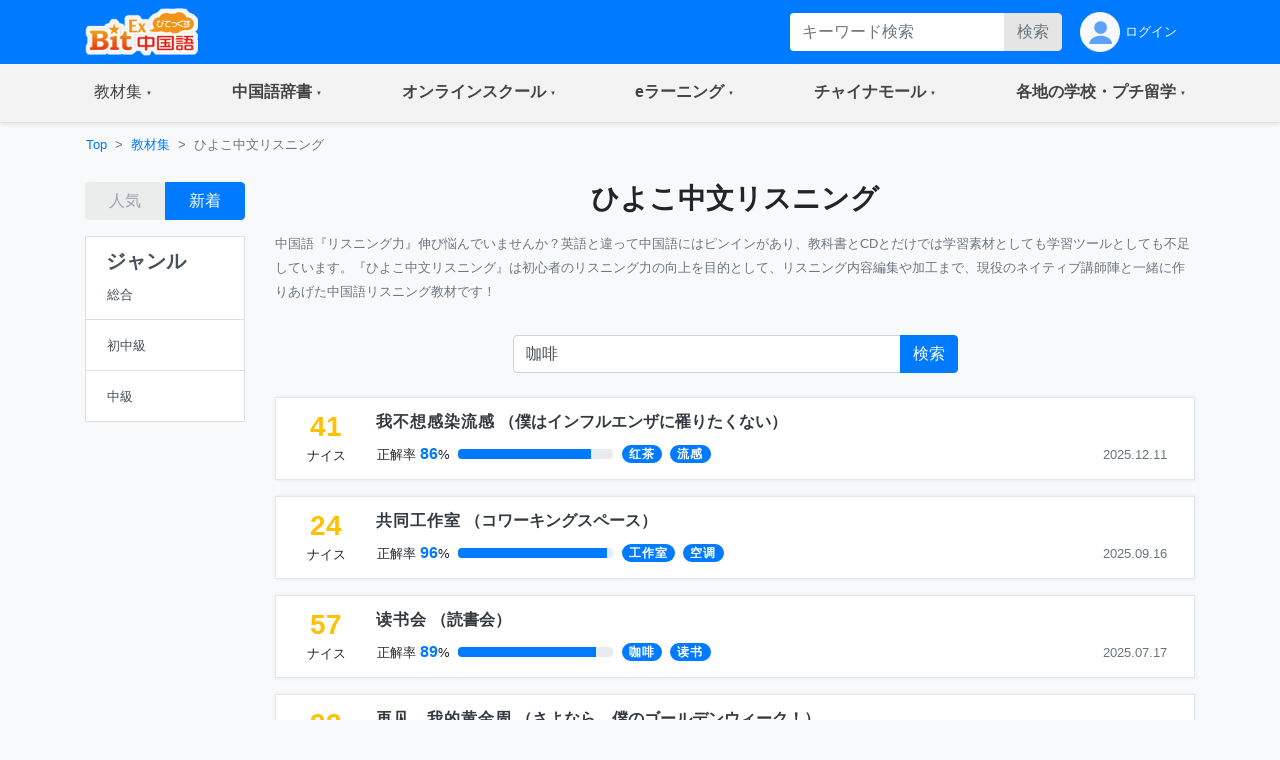

--- FILE ---
content_type: text/html;charset=utf-8
request_url: https://bitex-cn.com/?m=material&a=lowerhearingindex&search=Y&searchkeyword=%E5%92%96%E5%95%A1
body_size: 120756
content:
<!doctype html>
<html lang="ja">
<head>
  <meta charset="utf-8">
  <meta name="viewport" content="width=device-width, initial-scale=1, shrink-to-fit=no">
  <meta name="keywords" content="中国語,リスニング,ヒアリング,聞き流し,初心者,ひよこ中文リスニング">
  <meta name="Description" content="中国語『リスニング力』伸び悩んでいませんか？英語と違って中国語にはピンインがあり、教科書とCDだけでは学習素材としても学習ツールとしても不足しています。『ひよこ中文リスニング』は初心者のリスニング力の向上を目的として、リスニング内容編集や加工まで、現役のネイティブ講師陣と一緒に作りあげた中国語リスニング教材です！">
  <link rel="stylesheet" href="/Public/bootstrap-4.6.0/css/bootstrap.min.css">
  <link rel="stylesheet" href="/Public/css/bitex2022.css?v=20250819">
  <link rel="stylesheet" href="/Public/bootstrap-icons/bootstrap-icons.css">
  <script src="/Public/js/jquery/jquery-3.7.1.min.js"></script>
  <script src="/Public/bootstrap-4.6.0/js/bootstrap.bundle.min.js"></script>
  <script src="/Public/js/functions.js?v=20251015"></script>
  <title>ひよこ中文リスニング | 教材・文法集 - BitEx中国語</title>
<!-- Google tag (gtag.js) -->
<script async src="https://www.googletagmanager.com/gtag/js?id=G-6NFH8ZC44C"></script>
<script>
  window.dataLayer = window.dataLayer || [];
  function gtag(){dataLayer.push(arguments);}
  gtag('js', new Date());

  gtag('config', 'G-6NFH8ZC44C');
</script>
</head>
<body class="bg-light bg-content">
<!-- ヘッダー部 -->
<header>
  <!-- 最上部メニュー -->
  <nav class="nav navbar-dark bg-primary small">
    <div class="container-md d-flex justify-content-between">
    <!-- ロゴ -->
    <div class="">
      <a class="" href="./"><img class="img-fluid h-auto py-2" src="/Public/img2022/bitex-logo-h48.png" alt="びてっくす中国語"></a>
    </div>
    <div class="d-md-none text-center">
      <div class="float-right h-100">
        <table class="h-100">
          <tr>
            <td>
              <button class="navbar-toggler w-100 px-1" type="button" data-toggle="modal" data-target="#modal_topmenu" aria-controls="modal_topmenu" aria-expanded="false" aria-label="Modal navigation">
                <span class="navbar-toggler-icon"></span>
              </button>
              </td>
          </tr>
        </table>
      </div>
      <div class="float-right h-100">
        <table class="h-100">
          <tr>
            <td>
              <a href="" class="nav-link text-light" id="accountbtn_m" data-toggle="dropdown" aria-haspopup="true" aria-expanded="false">
                <table class="h-100">
                  <tr>
                    <td class="myicon"><img class="img-fluid" src="/Public/img2022/mypage_icon.png" alt="icon"/></td>
                  </tr>
                </table>
              </a>
              <!-- モバイル用　ドロップダウン -->
              <div class="dropdown-menu rounded-0 p-0 m-0 w-75" aria-labelledby="accountbtn_m">
<div class="p-1">
  <div class="px-1 py-2">
    <a href="./?m=index&a=login" class="px-1 text-dark">ログイン</a>
  </div>
</div>
              </div>
            <!-- end:モバイル用ドロップダウン -->

            </td>
          </tr>
        </table>
      </div>
    </div>
    <div class="d-none d-md-flex justify-content-right">
      <div class="">
<form method="get" class="form-inline h-100 py-1 float-right">
<input type="hidden" name="m" value="dic" />
<input type="hidden" name="a" value="search" />
          <div class="input-group w-100">
              <input name="dickeyword" class="form-control py-0 border-0" type="text" placeholder="キーワード検索">
            <div class="input-group-append">
              <button class="btn btn-secondary text-secondary py-0" type="submit">検索</button>
            </div>
          </div>
<input type="hidden" name="search" value="Y" />
<input type="hidden" name="showorder" value="" />
</form>
      </div>
      <div class="">
        <table class="h-100">
          <tr>
            <td>
              <a href="./?m=index&a=login" class="nav-link text-light h-100 py-0">
                <table class="h-100">
                  <tr>
                    <td class="myicon"><img class="img-fluid" src="/Public/img2022/mypage_icon.png" alt="icon"/></td>
                    <td class="pl-1">
ログイン
                    
                    </td>
                  </tr>
                </table>
              </a>
            </td>
          </tr>
        </table>
        
      </div>
    </div>
  </div>
  </nav>

  <!-- 右からのモーダル -->
  <div class="modal fade modal-right" id="modal_topmenu" tabindex="-1" role="dialog" aria-labelledby="modal_topmenu" aria-hidden="true">
    <div class="modal-dialog dialog-height-right" role="document">
      <div class="modal-content">
        <div class="modal-body p-0">

          <ul class="list-group list-group-flush">
            <li class="list-group-item p-0">
              <a class="nav-link px-3 py-3 text-dark" href="./"><span>トップページ</span></a>
            </li>
            <li class="list-group-item dropdown p-0">
              <a class="nav-link px-3 py-3 text-dark d-flex justify-content-between mytoggle" data-toggle="collapse" href="#collap_material" role="button" aria-expanded="false" aria-controls="collap_material">
                  <span>
                    教材・文法集
                  </span>
                <span class="sr-only">(current)</span>
              </a>
              <div class="collapse" id="collap_material">
                <div class="list-group list-group-flush">
                  <a class="list-group-item text-dark px-4 border-top" href="./?m=material&a=dailyindex">中国語会話</a>
                  <a class="list-group-item text-dark px-4" href="./?m=material&a=newshearingindex">リスニング「時事中文」</a>
                  <a class="list-group-item text-dark px-4" href="./?m=material&a=lowerhearingindex">ひよこ中文リスニング</a>
                  <a class="list-group-item text-dark px-4" href="./?m=material&a=songindex">中国語歌詞</a>
                  <a class="list-group-item text-dark px-4" href="./?m=material&a=grammarindex">中国語文法大全</a>
                  <a class="list-group-item text-dark px-4" href="./?m=essay">初めての超短文</a>
                  <a class="list-group-item text-dark px-4" href="./?m=material&a=specialindex">特集</a>
                </div>
              </div>
            </li>
            <li class="list-group-item p-0">
              <a class="nav-link px-3 py-3 text-dark d-flex justify-content-between mytoggle" data-toggle="collapse" href="#collap_dic" role="button" aria-expanded="false" aria-controls="collap_dic">
                <span>中国語辞書</span>
              </a>
              <div class="collapse" id="collap_dic">
                <div class="list-group list-group-flush">
                  <a class="list-group-item text-dark"href="./?m=dic">中国語辞書</a>
                  <a class="list-group-item text-dark"href="./?m=dic&a=duoyin">多音字学習辞書</a>
                  <a class="list-group-item text-dark"href="./?m=dic&a=simword">簡体字·繁体字対照表</a>
                  <a class="list-group-item text-dark"href="./?m=dic&a=cncalendar">中国の祝日・連休</a>
                  <a class="list-group-item text-dark"href="./?m=dic&a=fangyi&typeid=1">医療用語（常用編）</a>
                  <a class="list-group-item text-dark"href="./?m=dic&a=fangyi&typeid=2">新型コロナウイルス関連用語</a>
                </div>
              </div>
            </li>
            <li class="list-group-item p-0">
              <a class="nav-link px-3 py-3 text-dark d-flex justify-content-between mytoggle" data-toggle="collapse" href="#collapse_studyonline" role="button" aria-expanded="false" aria-controls="collapse_studyonline">
                <span>オンラインスクール</span>
              </a>
              <div class="collapse" id="collapse_studyonline">
                <div class="list-group list-group-flush">
                  <a class="list-group-item text-dark" href="./?m=studyonline">オンラインスクール</a>
                  <a class="list-group-item text-dark" href="./?m=studyonline&a=skill">担任制・講師</a>
                  <a class="list-group-item text-dark" href="./?m=studyonline&a=curriculum">教材・カリキュラム</a>
                  <a class="list-group-item text-dark" href="./?m=studyonline&a=introwithteacher">学習メソッド</a>
                  <a class="list-group-item text-dark" href="./?m=studyonline&a=price">料金プラン</a>
                  <a class="list-group-item text-dark" href="./?m=studyonline&a=flow">受講までの流れ</a>
                  <a class="list-group-item text-dark" href="./?m=studyonline&a=search">レッスン予約</a>
                  <a class="list-group-item text-dark" href="./?m=studyonline&a=levelintro">学習レベル表</a>
                  <a class="list-group-item text-dark" href="./?m=studyonline&a=company">法人研修サービス</a>
                  <a class="list-group-item text-dark" href="./?m=social">学習メモplus</a>
                  <a class="list-group-item text-dark" href="./?m=index&a=help">よくあるご質問</a>
                  <a class="list-group-item text-dark" href="./?m=teacheronline">网校教师招聘</a>
               </div>
              </div>
            </li>

            <li class="list-group-item p-0">
              <a class="nav-link px-3 py-3 text-dark d-flex justify-content-between mytoggle" data-toggle="collapse" href="#collapse_smachu" role="button" aria-expanded="false" aria-controls="collapse_smachu">
                <span>eラーニング</span>
              </a>
              <div class="collapse" id="collapse_smachu">
                <div class="list-group list-group-flush">
                  <a class="list-group-item text-dark" href="./?m=smachu">スマチュTOP</a>
                  <a class="list-group-item text-dark" href="./?m=smachu&a=mainguide">チュートリアル</a>
                  <a class="list-group-item text-dark" href="./?m=smachu&a=intro">メソッド</a>
                  <a class="list-group-item text-dark" href="./?m=smachu&a=myplan">ログイン</a>
               </div>
              </div>
            </li>
            <li class="list-group-item p-0">
              <a class="nav-link px-3 py-3 text-dark d-flex justify-content-between mytoggle" data-toggle="collapse" href="#collapse_shop" role="button" aria-expanded="false" aria-controls="collapse_shop">
                <span>チャイナモール</span>
              </a>
              <div class="collapse" id="collapse_shop">
                <div class="list-group list-group-flush">
                  <a class="list-group-item text-dark" href="./?m=shop">チャイナモール</a>
                  <a class="list-group-item text-dark" href="./?m=shop&a=productlist&producttypeid=1">レッスンチケット</a>
                  <a class="list-group-item text-dark" href="./?m=shop&a=productlist&producttypeid=2">入門&初級教材</a>
                  <a class="list-group-item text-dark" href="./?m=shop&a=productlist&producttypeid=3">中級教材</a>
                  <a class="list-group-item text-dark" href="./?m=shop&a=productlist&producttypeid=4">上級教材</a>
                  <a class="list-group-item text-dark" href="./?m=shop&a=productlist&producttypeid=5">中国現代文学</a>
                  <a class="list-group-item text-dark" href="./?m=shop&a=productlist&producttypeid=6">中国語翻訳版</a>
                  <a class="list-group-item text-dark" href="./?m=shop&a=productlist&producttypeid=7">子ども中国語</a>
                  <a class="list-group-item text-dark" href="./?m=shop&a=productlist&producttypeid=9">CD・DVD</a>
                  <a class="list-group-item text-dark" href="./?m=shop&a=productlist&producttypeid=10">HSK検定</a>
                </div>
              </div>
            </li>
            <li class="list-group-item p-0">
              <a class="nav-link px-3 py-3 text-dark d-flex justify-content-between mytoggle" data-toggle="collapse" href="#collapse_studyabroad" role="button" aria-expanded="false" aria-controls="collapse_studyabroad">
                <span>各地の学校・プチ留学</span>
              </a>
              <div class="collapse" id="collapse_studyabroad">
                <div class="list-group list-group-flush">
                  <a href="./?m=studyabroad" class="list-group-item text-dark">各地の学校・プチ留学</a>
                  <a href="./?m=studyabroad&a=nagoyaindex" class="list-group-item text-dark">名古屋校</a>
                  <a href="./?m=studyabroad&a=ikbindex" class="list-group-item text-dark">池袋校</a>
                  <a href="./?m=studyabroad&a=pandaindex" class="list-group-item text-dark">杭州校</a>
                  <a href="./?m=studyabroad&a=hzindex" class="list-group-item text-dark">杭州プチ留学</a>
                  <a href="./?m=studyabroad&a=shindex" class="list-group-item text-dark">上海プチ留学</a>
                </div>
              </div>
            </li>
          </ul>
        </div>
      </div>
    </div>
  </div>

  <!-- ナビゲーションバー  グローバルナビ1-->
  <nav class="navbar navbar-expand-md navbar-light bg-light border-bottom p-0 shadow-sm">
    <div class="container p-0">
      <div class="collapse navbar-collapse" id="navbarNavDropdown">
        <ul class="navbar-nav w-100 justify-content-between">
          <li class="nav-item dropdown">
            <a class="nav-link px-4 py-3 mytoggle-gmenu" href="#" id="navbarDropdownMenuLink_material" role="button"
              data-toggle="dropdown" aria-haspopup="true" aria-expanded="false">
                <span class="">教材集</span><span class="sr-only">(current)</span>
            </a>
            <div class="dropdown-menu rounded-0 p-0" aria-labelledby="navbarDropdownMenuLink_material">
              <span class="dropdown-item font-weight-bold text-primary bg-light border-bottom pl-3 py-2">教材・文法集</span>
              <a class="dropdown-item border-bottom py-2" href="./?m=material&a=dailyindex">中国語会話</a>
              <a class="dropdown-item border-bottom py-2" href="./?m=material&a=newshearingindex">リスニング「時事中文」</a>
              <a class="dropdown-item border-bottom py-2" href="./?m=material&a=lowerhearingindex">ひよこ中文リスニング</a>
              <a class="dropdown-item border-bottom py-2" href="./?m=material&a=songindex">中国語歌詞</a>
              <a class="dropdown-item border-bottom py-2" href="./?m=material&a=grammarindex">中国語文法大全</a>
              <a class="dropdown-item border-bottom py-2" href="./?m=essay">初めての超短文</a>
              <a class="dropdown-item border-bottom py-2" href="./?m=material&a=specialindex">特集</a>
            </div>
          </li>
           <li class="nav-item dropdown">
            <a class="nav-link px-4 py-3 mytoggle-gmenu" href="#" id="navbarDropdownMenuLink_dic" role="button"
              data-toggle="dropdown" aria-haspopup="true" aria-expanded="false">
                <span class="font-weight-bold">中国語辞書</span><span class="sr-only">(current)</span>
            </a>
            <div class="dropdown-menu rounded-0 p-0" aria-labelledby="navbarDropdownMenuLink_dic">
              <a class="dropdown-item border-bottom py-2" href="./?m=dic">中国語辞書</a>
              <a class="dropdown-item border-bottom py-2" href="./?m=dic&a=duoyin">多音字学習辞書</a>
              <a class="dropdown-item border-bottom py-2" href="./?m=dic&a=simword">簡体字·繁体字対照表</a>
              <a class="dropdown-item border-bottom py-2" href="./?m=dic&a=cncalendar">中国の祝日・連休</a>
              <a class="dropdown-item border-bottom py-2" href="./?m=dic&a=fangyi&typeid=1">医療用語（常用編）</a>
              <a class="dropdown-item border-bottom py-2" href="./?m=dic&a=fangyi&typeid=2">新型コロナウイルス関連用語</a>
            </div>
          </li>
           <li class="nav-item dropdown">
            <a class="nav-link px-4 py-3 mytoggle-gmenu" href="#" id="navbarDropdownMenuLink_studyonline" role="button"
              data-toggle="dropdown" aria-haspopup="true" aria-expanded="false">
                <span class="font-weight-bold">オンラインスクール</span><span class="sr-only">(current)</span>
            </a>
            <div class="dropdown-menu rounded-0 p-0" aria-labelledby="navbarDropdownMenuLink_studyonline">
              <a class="dropdown-item border-bottom py-2" href="./?m=studyonline">オンラインスクール</a>
              <a class="dropdown-item border-bottom py-2" href="./?m=studyonline&a=skill">担任制・講師</a>
              <a class="dropdown-item border-bottom py-2" href="./?m=studyonline&a=curriculum">教材・カリキュラム</a>
              <a class="dropdown-item border-bottom py-2" href="./?m=studyonline&a=introwithteacher">学習メソッド</a>
              <a class="dropdown-item border-bottom py-2" href="./?m=studyonline&a=price">料金プラン</a>
              <a class="dropdown-item border-bottom py-2" href="./?m=studyonline&a=flow">受講までの流れ</a>
              <a class="dropdown-item border-bottom py-2" href="./?m=studyonline&a=search">レッスン予約</a>
              <a class="dropdown-item border-bottom py-2" href="./?m=studyonline&a=levelintro">学習レベル表</a>
              <a class="dropdown-item border-bottom py-2" href="./?m=studyonline&a=company">法人研修サービス</a>
              <a class="dropdown-item border-bottom py-2" href="./?m=social">学習メモplus</a>
              <a class="dropdown-item border-bottom py-2" href="./?m=index&a=help">よくあるご質問</a>
              <a class="dropdown-item border-bottom py-2" href="./?m=teacheronline">网校教师招聘</a>
            </div>
          </li>
           <li class="nav-item dropdown">
            <a class="nav-link px-4 py-3 mytoggle-gmenu" href="#" id="navbarDropdownMenuLink_smachu" role="button"
              data-toggle="dropdown" aria-haspopup="true" aria-expanded="false">
                <span class="font-weight-bold">eラーニング</span><span class="sr-only">(current)</span>
            </a>
            <div class="dropdown-menu rounded-0 p-0" aria-labelledby="navbarDropdownMenuLink_smachu">
                <a class="dropdown-item border-bottom py-2" href="./?m=smachu">スマチュTOP</a>
                <a class="dropdown-item border-bottom py-2" href="./?m=smachu&a=mainguide">チュートリアル</a>
                <a class="dropdown-item border-bottom py-2" href="./?m=smachu&a=intro">メソッド</a>
                <a class="dropdown-item border-bottom py-2" href="./?m=smachu&a=myplan">ログイン</a>
            </div>
          </li>
           <li class="nav-item dropdown">
            <a class="nav-link px-4 py-3 mytoggle-gmenu" href="#" id="navbarDropdownMenuLink_shop" role="button"
              data-toggle="dropdown" aria-haspopup="true" aria-expanded="false">
                <span class="font-weight-bold">チャイナモール</span><span class="sr-only">(current)</span>
            </a>
            <div class="dropdown-menu rounded-0 p-0" aria-labelledby="navbarDropdownMenuLink_shop">
              <a class="dropdown-item border-bottom py-2" href="./?m=shop">チャイナモール</a>
              <a class="dropdown-item border-bottom py-2" href="./?m=shop&a=productlist&producttypeid=1">レッスンチケット</a>
              <a class="dropdown-item border-bottom py-2" href="./?m=shop&a=productlist&producttypeid=2">入門&初級教材</a>
              <a class="dropdown-item border-bottom py-2" href="./?m=shop&a=productlist&producttypeid=3">中級教材</a>
              <a class="dropdown-item border-bottom py-2" href="./?m=shop&a=productlist&producttypeid=4">上級教材</a>
              <a class="dropdown-item border-bottom py-2" href="./?m=shop&a=productlist&producttypeid=5">中国現代文学</a>
              <a class="dropdown-item border-bottom py-2" href="./?m=shop&a=productlist&producttypeid=6">中国語翻訳版</a>
              <a class="dropdown-item border-bottom py-2" href="./?m=shop&a=productlist&producttypeid=7">子ども中国語</a>
              <a class="dropdown-item border-bottom py-2" href="./?m=shop&a=productlist&producttypeid=9">CD・DVD</a>
              <a class="dropdown-item border-bottom py-2" href="./?m=shop&a=productlist&producttypeid=10">HSK検定</a>
            </div>
          </li>
           <li class="nav-item dropdown">
            <a class="nav-link px-4 py-3 mytoggle-gmenu" href="#" id="navbarDropdownMenuLink_studyabroad" role="button"
              data-toggle="dropdown" aria-haspopup="true" aria-expanded="false">
                <span class="font-weight-bold">各地の学校・プチ留学</span><span class="sr-only">(current)</span>
            </a>
            <div class="dropdown-menu rounded-0 p-0" aria-labelledby="navbarDropdownMenuLink_studyabroad">
              <a class="dropdown-item border-bottom py-2" href="./?m=studyabroad">各地の学校・プチ留学</a>
              <a class="dropdown-item border-bottom py-2" href="./?m=studyabroad&a=nagoyaindex">名古屋校</a>
              <a class="dropdown-item border-bottom py-2" href="./?m=studyabroad&a=ikbindex">池袋校</a>
              <a class="dropdown-item border-bottom py-2" href="./?m=studyabroad&a=pandaindex">杭州校</a>
              <a class="dropdown-item border-bottom py-2" href="./?m=studyabroad&a=hzindex">杭州プチ留学</a>
              <a class="dropdown-item border-bottom py-2" href="./?m=studyabroad&a=shindex">上海プチ留学</a>
             </div>
          </li>
        </ul>
      </div>
    </div>
  </nav>
</header>
  <div class="container-md p-0">
    <!-- パンくずリスト -->
    <ol class="d-none d-md-flex breadcrumb mb-0 bg-md-content small">
      <li class="breadcrumb-item"><a href="./">Top</a></li>
      <li class="breadcrumb-item"><a href="./?m=material">教材集</a></li>
      <li class="breadcrumb-item active">ひよこ中文リスニング</li>
    </ol>
    <!-- md以上、ジャンルカラム -->
    <div class="row w-100 mx-0">
  <div class="d-none d-md-block col-md-3 col-lg-2 py-3">
    <div class="row pb-3">
      <div class="col-md-12 text-center">
        <div class="btn-group w-100">
          <button type="button" class="btn btn-secondary text-secondary disabled" onclick="location.href='./?m=material&a=lowerhearingindex&lowerhearinglevel=&search=Y&searchkeyword=咖啡&showorder=hot'">人気</button>
          <button type="button" class="btn btn-primary" onclick="location.href='./?m=material&a=lowerhearingindex&lowerhearinglevel=&search=Y&searchkeyword=咖啡'">新着</button>
        </div>
      </div>
    </div>
    <div class="row">
      <div class="col-12">
        <div class="list-group text-dark rounded-0">
          <a href="./?m=material&a=lowerhearingindex" class="list-group-item list-group-item-action">
            <h5 class="font-weight-bold">ジャンル</h5>
            <table class="w-100">
              <tr>
                <td>
                  <small>総合</small>
                </td>
                <td class="text-right text-primary"></td>
              </tr>
            </table>
          </a>
          <a href="./?m=material&a=lowerhearingindex&lowerhearinglevel=1" class="list-group-item list-group-item-action">
            <table class="w-100">
              <tr>
                <td>
                  <small>初中級</small>
                </td>
                <td class="text-right text-primary"></td>
              </tr>
            </table>
          </a>
          <a href="./?m=material&a=lowerhearingindex&lowerhearinglevel=2" class="list-group-item list-group-item-action">
            <table class="w-100">
              <tr>
                <td>
                  <small>中級</small>
                </td>
                <td class="text-right text-primary"></td>
              </tr>
            </table>
          </a>
        </div>
      </div>
    </div>
  </div>
      <div class="col-12 col-md-9 col-lg-10 px-0">

        <!-- メイン部 -->
        <main class="">

          <!-- セクション1 -->
          <section class="row w-100 pt-3 mx-0 bg-white bg-md-content border-bottom border-md-0">
            <div class="col-12">

              <!-- バナー -->
              <h3 class="text-center font-weight-bold">ひよこ中文リスニング</h3>

              <p class="text-secondary py-2"><small>中国語『リスニング力』伸び悩んでいませんか？英語と違って中国語にはピンインがあり、教科書とCDとだけでは学習素材としても学習ツールとしても不足しています。『ひよこ中文リスニング』は初心者のリスニング力の向上を目的として、リスニング内容編集や加工まで、現役のネイティブ講師陣と一緒に作りあげた中国語リスニング教材です！</small></p>
            </div>
            <div class="col-12">
<form method="get">
<input type="hidden" name="m" value="material" />
<input type="hidden" name="a" value="lowerhearingindex" />
                <div class="row w-100 mx-0 pb-3 pb-md-0 pt-0 pt-md-2">
                  <div class="col-12 d-flex justify-content-center">
                    <div class="input-group w-lg-50 px-md-0">
                      <input name="searchkeyword" class="form-control py-0 pr-0" type="text" placeholder="ひよこ中文リスニング" value="咖啡">
                      <div class="input-group-append">
                        <button class="btn btn-primary text-white py-0" type="submit">
                          <span class="d-md-none">
                            <i class="bi bi-search"></i>
                          </span>
                          <span class="d-none d-md-inline">検索</span>
                        </button>
                      </div>
                    </div>
                  </div>
                </div>
<input type="hidden" name="search" value="Y" />
</form>
             </div>
         </section>
          <section class="row w-100 mx-0 bg-white bg-md-light border-bottom border-md-0">
<div class="col-12">
  <div class="d-md-none">
    <div class="row py-2">
      <div class="col-12 d-flex justify-content-between">
        <div class="w-50">
          <button class="btn btn-link dropdown-toggle pl-0 font-weight-bold" type="button" id="dropdownMenuButton" data-toggle="modal" data-target="#exampleModal2">ジャンル</button>
          <div class="modal fade" id="exampleModal2" tabindex="-1" aria-labelledby="exampleModal2Label" aria-hidden="true">
            <div class="modal-dialog">
              <div class="modal-content">
                <div class="modal-header py-1 justify-content-end">
                  <div class="d-block">
                    <button type="button" class="btn btn-link pr-0" data-dismiss="modal" aria-label="Close">
                      <span class="text-primary">閉じる</span>
                    </button>
                  </div>
                </div>
                <div class="modal-body p-0 list-group list-group-flush">
                  <div class="list-group-item">
                    <a class="d-block text-dark small font-weight-bold" href="./?m=material&a=lowerhearingindex">
                      <table class="w-100 h-100">
                        <tr>
                          <td>
                            <span>すべてのジャンル(総合)</span>
                          </td>
                          <td class="text-right text-primary"></td>
                        </tr>
                      </table>
                    </a>
                  </div>
                  <div class="list-group-item">
                    <a class="text-dark small font-weight-bold" href="./?m=material&a=lowerhearingindex&lowerhearinglevel=1">
                      <table class="w-100 h-100">
                        <tr>
                          <td>
                            <span>初中級</span>
                          </td>
                          <td class="text-right text-primary"></td>
                        </tr>
                      </table>
                    </a>
                  </div>
                  <div class="list-group-item">
                    <a class="text-dark small font-weight-bold" href="./?m=material&a=lowerhearingindex&lowerhearinglevel=2">
                      <table class="w-100 h-100">
                        <tr>
                          <td>
                            <span>中級</span>
                          </td>
                          <td class="text-right text-primary"></td>
                        </tr>
                      </table>
                    </a>
                  </div>
                </div>
              </div>
            </div>
          </div>
        </div>
        <div class="text-right w-50">
          <div class="btn-group w-75">
  <button type="button" class="btn btn-secondary text-secondary disabled" onclick="location.href='./?m=material&a=lowerhearingindex&lowerhearinglevel=&search=Y&searchkeyword=咖啡&showorder=hot'">人気</button>
  <button type="button" class="btn btn-primary" onclick="location.href='./?m=material&a=lowerhearingindex&lowerhearinglevel=&search=Y&searchkeyword=咖啡'">新着</button>
          </div>
        </div>
      </div>
    </div>
  </div>
</div>
          </section>
          <section class="row w-100 mx-0 py-2">
            <div class="col-12">
              <div class="border rounded bg-white border-md-0 bg-md-transparent mt-2 shadow-sm-sp">
                <div class="border-0 border-md bg-tansparent bg-md-white my-0 my-md-3 shadow-sm-pc">
                  <table class="table table-borderless m-0 ">
                    <tbody>
                      <tr>
                        <td class="text-center px-4" width="100">
                          <div>
                            <h3 class="font-weight-bold text-warning m-0">41</h3>
                            <small>ナイス</small>
                          </div>
                        </td>
                        <td class="align-middle pl-0">
                          <div class="d-flex align-content-between flex-wrap">
                            <div class="font-weight-bold w-100 pb-1"><a class="text-dark" href="./?m=material&a=lowerhearingdetail&lowerhearingid=1124"><span class="zh_font" lang="zh">我不想感染流感</span> （<span class="">僕はインフルエンザに罹りたくない</span>）</a></div>
                            <div class="row w-100 pt-1">
                              <div class="col-12 col-md-9 pr-0">
                                <div class="row px-3">
                                  <div class="col-12 col-md-7 col-lg-5 px-0">
                                    <table class="w-100 h-100">
                                      <tr>
                                        <td class="p-0 align-middle text-nowrap">
                                          <small>正解率</small><span class="font-weight-bold text-primary pl-1">86</span><small>%</small>
                                        </td>
                                        <td class="p-0 w-100 pl-2 pr-0 pr-md-2 align-middle">
                                          <div class="progress">
                                            <div class="progress-bar h-100" role="progressbar" style="width: 86%" aria-valuenow="86" aria-valuemin="0" aria-valuemax="100"></div>
                                          </div>
                                        </td>
                                      </tr>
                                    </table>
                                  </div>
                                  <div class="col-12 col-md-5 col-lg-7 px-0 mt-1 mt-md-0">
                                    <table class="h-100">
                                      <tr>
                                        <td class="h-100 p-0 d-flex align-items-center">
	<a class="d-block h-100 mr-2 d-flex align-items-center" href="./?m=material&a=lowerhearingindex&search=Y&searchkeyword=%E7%BA%A2%E8%8C%B6"><span class="badge badge-pill badge-primary d-block zh_font" lang="zh">红茶</span></a>
	<a class="d-block h-100 mr-2 d-flex align-items-center" href="./?m=material&a=lowerhearingindex&search=Y&searchkeyword=%E6%B5%81%E6%84%9F"><span class="badge badge-pill badge-primary d-block zh_font" lang="zh">流感</span></a>
                                        </td>
                                      </tr>
                                    </table>
                                  </div>
                                </div>
                              </div>
                              <div class="col-12 col-md-3 pr-0 text-right">
                                <small class="text-secondary">2025.12.11</small>
                              </div>
                            </div>
                          </div>
                        </td>
                        <td class="d-md-none align-middle pl-1">
                          <a href="./?m=material&a=lowerhearingdetail&lowerhearingid=1124" class="svg_arrow"></a> 
                        </td>
                      </tr>
                    </tbody>
                  </table>
                </div>
                <div class="d-block d-md-none border-top bg-white mx-2 p-0"></div>
                <div class="border-0 border-md bg-tansparent bg-md-white my-0 my-md-3 shadow-sm-pc">
                  <table class="table table-borderless m-0 ">
                    <tbody>
                      <tr>
                        <td class="text-center px-4" width="100">
                          <div>
                            <h3 class="font-weight-bold text-warning m-0">24</h3>
                            <small>ナイス</small>
                          </div>
                        </td>
                        <td class="align-middle pl-0">
                          <div class="d-flex align-content-between flex-wrap">
                            <div class="font-weight-bold w-100 pb-1"><a class="text-dark" href="./?m=material&a=lowerhearingdetail&lowerhearingid=1099"><span class="zh_font" lang="zh">共同工作室</span> （<span class="">コワーキングスペース</span>）</a></div>
                            <div class="row w-100 pt-1">
                              <div class="col-12 col-md-9 pr-0">
                                <div class="row px-3">
                                  <div class="col-12 col-md-7 col-lg-5 px-0">
                                    <table class="w-100 h-100">
                                      <tr>
                                        <td class="p-0 align-middle text-nowrap">
                                          <small>正解率</small><span class="font-weight-bold text-primary pl-1">96</span><small>%</small>
                                        </td>
                                        <td class="p-0 w-100 pl-2 pr-0 pr-md-2 align-middle">
                                          <div class="progress">
                                            <div class="progress-bar h-100" role="progressbar" style="width: 96%" aria-valuenow="96" aria-valuemin="0" aria-valuemax="100"></div>
                                          </div>
                                        </td>
                                      </tr>
                                    </table>
                                  </div>
                                  <div class="col-12 col-md-5 col-lg-7 px-0 mt-1 mt-md-0">
                                    <table class="h-100">
                                      <tr>
                                        <td class="h-100 p-0 d-flex align-items-center">
	<a class="d-block h-100 mr-2 d-flex align-items-center" href="./?m=material&a=lowerhearingindex&search=Y&searchkeyword=%E5%B7%A5%E4%BD%9C%E5%AE%A4"><span class="badge badge-pill badge-primary d-block zh_font" lang="zh">工作室</span></a>
	<a class="d-block h-100 mr-2 d-flex align-items-center" href="./?m=material&a=lowerhearingindex&search=Y&searchkeyword=%E7%A9%BA%E8%B0%83"><span class="badge badge-pill badge-primary d-block zh_font" lang="zh">空调</span></a>
                                        </td>
                                      </tr>
                                    </table>
                                  </div>
                                </div>
                              </div>
                              <div class="col-12 col-md-3 pr-0 text-right">
                                <small class="text-secondary">2025.09.16</small>
                              </div>
                            </div>
                          </div>
                        </td>
                        <td class="d-md-none align-middle pl-1">
                          <a href="./?m=material&a=lowerhearingdetail&lowerhearingid=1099" class="svg_arrow"></a> 
                        </td>
                      </tr>
                    </tbody>
                  </table>
                </div>
                <div class="d-block d-md-none border-top bg-white mx-2 p-0"></div>
                <div class="border-0 border-md bg-tansparent bg-md-white my-0 my-md-3 shadow-sm-pc">
                  <table class="table table-borderless m-0 ">
                    <tbody>
                      <tr>
                        <td class="text-center px-4" width="100">
                          <div>
                            <h3 class="font-weight-bold text-warning m-0">57</h3>
                            <small>ナイス</small>
                          </div>
                        </td>
                        <td class="align-middle pl-0">
                          <div class="d-flex align-content-between flex-wrap">
                            <div class="font-weight-bold w-100 pb-1"><a class="text-dark" href="./?m=material&a=lowerhearingdetail&lowerhearingid=1082"><span class="zh_font" lang="zh">读书会</span> （<span class="">読書会</span>）</a></div>
                            <div class="row w-100 pt-1">
                              <div class="col-12 col-md-9 pr-0">
                                <div class="row px-3">
                                  <div class="col-12 col-md-7 col-lg-5 px-0">
                                    <table class="w-100 h-100">
                                      <tr>
                                        <td class="p-0 align-middle text-nowrap">
                                          <small>正解率</small><span class="font-weight-bold text-primary pl-1">89</span><small>%</small>
                                        </td>
                                        <td class="p-0 w-100 pl-2 pr-0 pr-md-2 align-middle">
                                          <div class="progress">
                                            <div class="progress-bar h-100" role="progressbar" style="width: 89%" aria-valuenow="89" aria-valuemin="0" aria-valuemax="100"></div>
                                          </div>
                                        </td>
                                      </tr>
                                    </table>
                                  </div>
                                  <div class="col-12 col-md-5 col-lg-7 px-0 mt-1 mt-md-0">
                                    <table class="h-100">
                                      <tr>
                                        <td class="h-100 p-0 d-flex align-items-center">
	<a class="d-block h-100 mr-2 d-flex align-items-center" href="./?m=material&a=lowerhearingindex&search=Y&searchkeyword=%E5%92%96%E5%95%A1"><span class="badge badge-pill badge-primary d-block zh_font" lang="zh">咖啡</span></a>
	<a class="d-block h-100 mr-2 d-flex align-items-center" href="./?m=material&a=lowerhearingindex&search=Y&searchkeyword=%E8%AF%BB%E4%B9%A6"><span class="badge badge-pill badge-primary d-block zh_font" lang="zh">读书</span></a>
                                        </td>
                                      </tr>
                                    </table>
                                  </div>
                                </div>
                              </div>
                              <div class="col-12 col-md-3 pr-0 text-right">
                                <small class="text-secondary">2025.07.17</small>
                              </div>
                            </div>
                          </div>
                        </td>
                        <td class="d-md-none align-middle pl-1">
                          <a href="./?m=material&a=lowerhearingdetail&lowerhearingid=1082" class="svg_arrow"></a> 
                        </td>
                      </tr>
                    </tbody>
                  </table>
                </div>
                <div class="d-block d-md-none border-top bg-white mx-2 p-0"></div>
                <div class="border-0 border-md bg-tansparent bg-md-white my-0 my-md-3 shadow-sm-pc">
                  <table class="table table-borderless m-0 ">
                    <tbody>
                      <tr>
                        <td class="text-center px-4" width="100">
                          <div>
                            <h3 class="font-weight-bold text-warning m-0">93</h3>
                            <small>ナイス</small>
                          </div>
                        </td>
                        <td class="align-middle pl-0">
                          <div class="d-flex align-content-between flex-wrap">
                            <div class="font-weight-bold w-100 pb-1"><a class="text-dark" href="./?m=material&a=lowerhearingdetail&lowerhearingid=1064"><span class="zh_font" lang="zh">再见，我的黄金周</span> （<span class="">さよなら、僕のゴールデンウィーク！</span>）</a></div>
                            <div class="row w-100 pt-1">
                              <div class="col-12 col-md-9 pr-0">
                                <div class="row px-3">
                                  <div class="col-12 col-md-7 col-lg-5 px-0">
                                    <table class="w-100 h-100">
                                      <tr>
                                        <td class="p-0 align-middle text-nowrap">
                                          <small>正解率</small><span class="font-weight-bold text-primary pl-1">75</span><small>%</small>
                                        </td>
                                        <td class="p-0 w-100 pl-2 pr-0 pr-md-2 align-middle">
                                          <div class="progress">
                                            <div class="progress-bar h-100" role="progressbar" style="width: 75%" aria-valuenow="75" aria-valuemin="0" aria-valuemax="100"></div>
                                          </div>
                                        </td>
                                      </tr>
                                    </table>
                                  </div>
                                  <div class="col-12 col-md-5 col-lg-7 px-0 mt-1 mt-md-0">
                                    <table class="h-100">
                                      <tr>
                                        <td class="h-100 p-0 d-flex align-items-center">
	<a class="d-block h-100 mr-2 d-flex align-items-center" href="./?m=material&a=lowerhearingindex&search=Y&searchkeyword=%E5%86%8D%E8%A7%81"><span class="badge badge-pill badge-primary d-block zh_font" lang="zh">再见</span></a>
	<a class="d-block h-100 mr-2 d-flex align-items-center" href="./?m=material&a=lowerhearingindex&search=Y&searchkeyword=%E9%BB%84%E9%87%91%E5%91%A8"><span class="badge badge-pill badge-primary d-block zh_font" lang="zh">黄金周</span></a>
                                        </td>
                                      </tr>
                                    </table>
                                  </div>
                                </div>
                              </div>
                              <div class="col-12 col-md-3 pr-0 text-right">
                                <small class="text-secondary">2025.05.15</small>
                              </div>
                            </div>
                          </div>
                        </td>
                        <td class="d-md-none align-middle pl-1">
                          <a href="./?m=material&a=lowerhearingdetail&lowerhearingid=1064" class="svg_arrow"></a> 
                        </td>
                      </tr>
                    </tbody>
                  </table>
                </div>
                <div class="d-block d-md-none border-top bg-white mx-2 p-0"></div>
                <div class="border-0 border-md bg-tansparent bg-md-white my-0 my-md-3 shadow-sm-pc">
                  <table class="table table-borderless m-0 ">
                    <tbody>
                      <tr>
                        <td class="text-center px-4" width="100">
                          <div>
                            <h3 class="font-weight-bold text-warning m-0">37</h3>
                            <small>ナイス</small>
                          </div>
                        </td>
                        <td class="align-middle pl-0">
                          <div class="d-flex align-content-between flex-wrap">
                            <div class="font-weight-bold w-100 pb-1"><a class="text-dark" href="./?m=material&a=lowerhearingdetail&lowerhearingid=1047"><span class="zh_font" lang="zh">他到底是谁？</span> （<span class="">彼は一体だれ？</span>）</a></div>
                            <div class="row w-100 pt-1">
                              <div class="col-12 col-md-9 pr-0">
                                <div class="row px-3">
                                  <div class="col-12 col-md-7 col-lg-5 px-0">
                                    <table class="w-100 h-100">
                                      <tr>
                                        <td class="p-0 align-middle text-nowrap">
                                          <small>正解率</small><span class="font-weight-bold text-primary pl-1">89</span><small>%</small>
                                        </td>
                                        <td class="p-0 w-100 pl-2 pr-0 pr-md-2 align-middle">
                                          <div class="progress">
                                            <div class="progress-bar h-100" role="progressbar" style="width: 89%" aria-valuenow="89" aria-valuemin="0" aria-valuemax="100"></div>
                                          </div>
                                        </td>
                                      </tr>
                                    </table>
                                  </div>
                                  <div class="col-12 col-md-5 col-lg-7 px-0 mt-1 mt-md-0">
                                    <table class="h-100">
                                      <tr>
                                        <td class="h-100 p-0 d-flex align-items-center">
	<a class="d-block h-100 mr-2 d-flex align-items-center" href="./?m=material&a=lowerhearingindex&search=Y&searchkeyword=%E7%AD%BE%E5%90%8D"><span class="badge badge-pill badge-primary d-block zh_font" lang="zh">签名</span></a>
	<a class="d-block h-100 mr-2 d-flex align-items-center" href="./?m=material&a=lowerhearingindex&search=Y&searchkeyword=%E6%BC%94%E5%91%98"><span class="badge badge-pill badge-primary d-block zh_font" lang="zh">演员</span></a>
                                        </td>
                                      </tr>
                                    </table>
                                  </div>
                                </div>
                              </div>
                              <div class="col-12 col-md-3 pr-0 text-right">
                                <small class="text-secondary">2025.03.18</small>
                              </div>
                            </div>
                          </div>
                        </td>
                        <td class="d-md-none align-middle pl-1">
                          <a href="./?m=material&a=lowerhearingdetail&lowerhearingid=1047" class="svg_arrow"></a> 
                        </td>
                      </tr>
                    </tbody>
                  </table>
                </div>
                <div class="d-block d-md-none border-top bg-white mx-2 p-0"></div>
                <div class="border-0 border-md bg-tansparent bg-md-white my-0 my-md-3 shadow-sm-pc">
                  <table class="table table-borderless m-0 ">
                    <tbody>
                      <tr>
                        <td class="text-center px-4" width="100">
                          <div>
                            <h3 class="font-weight-bold text-warning m-0">32</h3>
                            <small>ナイス</small>
                          </div>
                        </td>
                        <td class="align-middle pl-0">
                          <div class="d-flex align-content-between flex-wrap">
                            <div class="font-weight-bold w-100 pb-1"><a class="text-dark" href="./?m=material&a=lowerhearingdetail&lowerhearingid=1025"><span class="zh_font" lang="zh">小玲和小丽的会话</span> （<span class="">玲ちゃんと麗ちゃんの会話</span>）</a></div>
                            <div class="row w-100 pt-1">
                              <div class="col-12 col-md-9 pr-0">
                                <div class="row px-3">
                                  <div class="col-12 col-md-7 col-lg-5 px-0">
                                    <table class="w-100 h-100">
                                      <tr>
                                        <td class="p-0 align-middle text-nowrap">
                                          <small>正解率</small><span class="font-weight-bold text-primary pl-1">91</span><small>%</small>
                                        </td>
                                        <td class="p-0 w-100 pl-2 pr-0 pr-md-2 align-middle">
                                          <div class="progress">
                                            <div class="progress-bar h-100" role="progressbar" style="width: 91%" aria-valuenow="91" aria-valuemin="0" aria-valuemax="100"></div>
                                          </div>
                                        </td>
                                      </tr>
                                    </table>
                                  </div>
                                  <div class="col-12 col-md-5 col-lg-7 px-0 mt-1 mt-md-0">
                                    <table class="h-100">
                                      <tr>
                                        <td class="h-100 p-0 d-flex align-items-center">
	<a class="d-block h-100 mr-2 d-flex align-items-center" href="./?m=material&a=lowerhearingindex&search=Y&searchkeyword=%E4%BC%9A%E8%AF%9D"><span class="badge badge-pill badge-primary d-block zh_font" lang="zh">会话</span></a>
	<a class="d-block h-100 mr-2 d-flex align-items-center" href="./?m=material&a=lowerhearingindex&search=Y&searchkeyword=%E5%8D%88%E9%A4%90"><span class="badge badge-pill badge-primary d-block zh_font" lang="zh">午餐</span></a>
                                        </td>
                                      </tr>
                                    </table>
                                  </div>
                                </div>
                              </div>
                              <div class="col-12 col-md-3 pr-0 text-right">
                                <small class="text-secondary">2024.12.24</small>
                              </div>
                            </div>
                          </div>
                        </td>
                        <td class="d-md-none align-middle pl-1">
                          <a href="./?m=material&a=lowerhearingdetail&lowerhearingid=1025" class="svg_arrow"></a> 
                        </td>
                      </tr>
                    </tbody>
                  </table>
                </div>
                <div class="d-block d-md-none border-top bg-white mx-2 p-0"></div>
                <div class="border-0 border-md bg-tansparent bg-md-white my-0 my-md-3 shadow-sm-pc">
                  <table class="table table-borderless m-0 ">
                    <tbody>
                      <tr>
                        <td class="text-center px-4" width="100">
                          <div>
                            <h3 class="font-weight-bold text-warning m-0">53</h3>
                            <small>ナイス</small>
                          </div>
                        </td>
                        <td class="align-middle pl-0">
                          <div class="d-flex align-content-between flex-wrap">
                            <div class="font-weight-bold w-100 pb-1"><a class="text-dark" href="./?m=material&a=lowerhearingdetail&lowerhearingid=1016"><span class="zh_font" lang="zh">一杯咖啡</span> （<span class="">一杯のコーヒー</span>）</a></div>
                            <div class="row w-100 pt-1">
                              <div class="col-12 col-md-9 pr-0">
                                <div class="row px-3">
                                  <div class="col-12 col-md-7 col-lg-5 px-0">
                                    <table class="w-100 h-100">
                                      <tr>
                                        <td class="p-0 align-middle text-nowrap">
                                          <small>正解率</small><span class="font-weight-bold text-primary pl-1">90</span><small>%</small>
                                        </td>
                                        <td class="p-0 w-100 pl-2 pr-0 pr-md-2 align-middle">
                                          <div class="progress">
                                            <div class="progress-bar h-100" role="progressbar" style="width: 90%" aria-valuenow="90" aria-valuemin="0" aria-valuemax="100"></div>
                                          </div>
                                        </td>
                                      </tr>
                                    </table>
                                  </div>
                                  <div class="col-12 col-md-5 col-lg-7 px-0 mt-1 mt-md-0">
                                    <table class="h-100">
                                      <tr>
                                        <td class="h-100 p-0 d-flex align-items-center">
	<a class="d-block h-100 mr-2 d-flex align-items-center" href="./?m=material&a=lowerhearingindex&search=Y&searchkeyword=%E5%92%96%E5%95%A1"><span class="badge badge-pill badge-primary d-block zh_font" lang="zh">咖啡</span></a>
	<a class="d-block h-100 mr-2 d-flex align-items-center" href="./?m=material&a=lowerhearingindex&search=Y&searchkeyword=%E5%AE%B6%E5%8A%A1"><span class="badge badge-pill badge-primary d-block zh_font" lang="zh">家务</span></a>
                                        </td>
                                      </tr>
                                    </table>
                                  </div>
                                </div>
                              </div>
                              <div class="col-12 col-md-3 pr-0 text-right">
                                <small class="text-secondary">2024.11.21</small>
                              </div>
                            </div>
                          </div>
                        </td>
                        <td class="d-md-none align-middle pl-1">
                          <a href="./?m=material&a=lowerhearingdetail&lowerhearingid=1016" class="svg_arrow"></a> 
                        </td>
                      </tr>
                    </tbody>
                  </table>
                </div>
                <div class="d-block d-md-none border-top bg-white mx-2 p-0"></div>
                <div class="border-0 border-md bg-tansparent bg-md-white my-0 my-md-3 shadow-sm-pc">
                  <table class="table table-borderless m-0 ">
                    <tbody>
                      <tr>
                        <td class="text-center px-4" width="100">
                          <div>
                            <h3 class="font-weight-bold text-warning m-0">67</h3>
                            <small>ナイス</small>
                          </div>
                        </td>
                        <td class="align-middle pl-0">
                          <div class="d-flex align-content-between flex-wrap">
                            <div class="font-weight-bold w-100 pb-1"><a class="text-dark" href="./?m=material&a=lowerhearingdetail&lowerhearingid=928"><span class="zh_font" lang="zh">两张门票</span> （<span class="">２枚のチケット</span>）</a></div>
                            <div class="row w-100 pt-1">
                              <div class="col-12 col-md-9 pr-0">
                                <div class="row px-3">
                                  <div class="col-12 col-md-7 col-lg-5 px-0">
                                    <table class="w-100 h-100">
                                      <tr>
                                        <td class="p-0 align-middle text-nowrap">
                                          <small>正解率</small><span class="font-weight-bold text-primary pl-1">81</span><small>%</small>
                                        </td>
                                        <td class="p-0 w-100 pl-2 pr-0 pr-md-2 align-middle">
                                          <div class="progress">
                                            <div class="progress-bar h-100" role="progressbar" style="width: 81%" aria-valuenow="81" aria-valuemin="0" aria-valuemax="100"></div>
                                          </div>
                                        </td>
                                      </tr>
                                    </table>
                                  </div>
                                  <div class="col-12 col-md-5 col-lg-7 px-0 mt-1 mt-md-0">
                                    <table class="h-100">
                                      <tr>
                                        <td class="h-100 p-0 d-flex align-items-center">
	<a class="d-block h-100 mr-2 d-flex align-items-center" href="./?m=material&a=lowerhearingindex&search=Y&searchkeyword=%E7%AF%AE%E7%90%83"><span class="badge badge-pill badge-primary d-block zh_font" lang="zh">篮球</span></a>
	<a class="d-block h-100 mr-2 d-flex align-items-center" href="./?m=material&a=lowerhearingindex&search=Y&searchkeyword=%E6%AF%94%E8%B5%9B"><span class="badge badge-pill badge-primary d-block zh_font" lang="zh">比赛</span></a>
	<a class="d-block h-100 mr-2 d-flex align-items-center" href="./?m=material&a=lowerhearingindex&search=Y&searchkeyword=%E9%97%A8%E7%A5%A8"><span class="badge badge-pill badge-primary d-block zh_font" lang="zh">门票</span></a>
                                        </td>
                                      </tr>
                                    </table>
                                  </div>
                                </div>
                              </div>
                              <div class="col-12 col-md-3 pr-0 text-right">
                                <small class="text-secondary">2024.01.11</small>
                              </div>
                            </div>
                          </div>
                        </td>
                        <td class="d-md-none align-middle pl-1">
                          <a href="./?m=material&a=lowerhearingdetail&lowerhearingid=928" class="svg_arrow"></a> 
                        </td>
                      </tr>
                    </tbody>
                  </table>
                </div>
                <div class="d-block d-md-none border-top bg-white mx-2 p-0"></div>
                <div class="border-0 border-md bg-tansparent bg-md-white my-0 my-md-3 shadow-sm-pc">
                  <table class="table table-borderless m-0 ">
                    <tbody>
                      <tr>
                        <td class="text-center px-4" width="100">
                          <div>
                            <h3 class="font-weight-bold text-warning m-0">113</h3>
                            <small>ナイス</small>
                          </div>
                        </td>
                        <td class="align-middle pl-0">
                          <div class="d-flex align-content-between flex-wrap">
                            <div class="font-weight-bold w-100 pb-1"><a class="text-dark" href="./?m=material&a=lowerhearingdetail&lowerhearingid=921"><span class="zh_font" lang="zh">在咖啡厅点咖啡</span> （<span class="">コーヒー店でコーヒーを注文する</span>）</a></div>
                            <div class="row w-100 pt-1">
                              <div class="col-12 col-md-9 pr-0">
                                <div class="row px-3">
                                  <div class="col-12 col-md-7 col-lg-5 px-0">
                                    <table class="w-100 h-100">
                                      <tr>
                                        <td class="p-0 align-middle text-nowrap">
                                          <small>正解率</small><span class="font-weight-bold text-primary pl-1">79</span><small>%</small>
                                        </td>
                                        <td class="p-0 w-100 pl-2 pr-0 pr-md-2 align-middle">
                                          <div class="progress">
                                            <div class="progress-bar h-100" role="progressbar" style="width: 79%" aria-valuenow="79" aria-valuemin="0" aria-valuemax="100"></div>
                                          </div>
                                        </td>
                                      </tr>
                                    </table>
                                  </div>
                                  <div class="col-12 col-md-5 col-lg-7 px-0 mt-1 mt-md-0">
                                    <table class="h-100">
                                      <tr>
                                        <td class="h-100 p-0 d-flex align-items-center">
	<a class="d-block h-100 mr-2 d-flex align-items-center" href="./?m=material&a=lowerhearingindex&search=Y&searchkeyword=%E5%92%96%E5%95%A1"><span class="badge badge-pill badge-primary d-block zh_font" lang="zh">咖啡</span></a>
	<a class="d-block h-100 mr-2 d-flex align-items-center" href="./?m=material&a=lowerhearingindex&search=Y&searchkeyword=%E8%9B%8B%E7%B3%95"><span class="badge badge-pill badge-primary d-block zh_font" lang="zh">蛋糕</span></a>
	<a class="d-block h-100 mr-2 d-flex align-items-center" href="./?m=material&a=lowerhearingindex&search=Y&searchkeyword=%E5%92%96%E5%95%A1%E5%8E%85"><span class="badge badge-pill badge-primary d-block zh_font" lang="zh">咖啡厅</span></a>
                                        </td>
                                      </tr>
                                    </table>
                                  </div>
                                </div>
                              </div>
                              <div class="col-12 col-md-3 pr-0 text-right">
                                <small class="text-secondary">2023.12.12</small>
                              </div>
                            </div>
                          </div>
                        </td>
                        <td class="d-md-none align-middle pl-1">
                          <a href="./?m=material&a=lowerhearingdetail&lowerhearingid=921" class="svg_arrow"></a> 
                        </td>
                      </tr>
                    </tbody>
                  </table>
                </div>
                <div class="d-block d-md-none border-top bg-white mx-2 p-0"></div>
                <div class="border-0 border-md bg-tansparent bg-md-white my-0 my-md-3 shadow-sm-pc">
                  <table class="table table-borderless m-0 ">
                    <tbody>
                      <tr>
                        <td class="text-center px-4" width="100">
                          <div>
                            <h3 class="font-weight-bold text-warning m-0">289</h3>
                            <small>ナイス</small>
                          </div>
                        </td>
                        <td class="align-middle pl-0">
                          <div class="d-flex align-content-between flex-wrap">
                            <div class="font-weight-bold w-100 pb-1"><a class="text-dark" href="./?m=material&a=lowerhearingdetail&lowerhearingid=910"><span class="zh_font" lang="zh">青山先生很热爱自己的工作</span> （<span class="">青山氏は自分の仕事を愛している</span>）</a></div>
                            <div class="row w-100 pt-1">
                              <div class="col-12 col-md-9 pr-0">
                                <div class="row px-3">
                                  <div class="col-12 col-md-7 col-lg-5 px-0">
                                    <table class="w-100 h-100">
                                      <tr>
                                        <td class="p-0 align-middle text-nowrap">
                                          <small>正解率</small><span class="font-weight-bold text-primary pl-1">82</span><small>%</small>
                                        </td>
                                        <td class="p-0 w-100 pl-2 pr-0 pr-md-2 align-middle">
                                          <div class="progress">
                                            <div class="progress-bar h-100" role="progressbar" style="width: 82%" aria-valuenow="82" aria-valuemin="0" aria-valuemax="100"></div>
                                          </div>
                                        </td>
                                      </tr>
                                    </table>
                                  </div>
                                  <div class="col-12 col-md-5 col-lg-7 px-0 mt-1 mt-md-0">
                                    <table class="h-100">
                                      <tr>
                                        <td class="h-100 p-0 d-flex align-items-center">
	<a class="d-block h-100 mr-2 d-flex align-items-center" href="./?m=material&a=lowerhearingindex&search=Y&searchkeyword=%E5%92%96%E5%95%A1"><span class="badge badge-pill badge-primary d-block zh_font" lang="zh">咖啡</span></a>
	<a class="d-block h-100 mr-2 d-flex align-items-center" href="./?m=material&a=lowerhearingindex&search=Y&searchkeyword=%E7%83%AD%E7%88%B1"><span class="badge badge-pill badge-primary d-block zh_font" lang="zh">热爱</span></a>
	<a class="d-block h-100 mr-2 d-flex align-items-center" href="./?m=material&a=lowerhearingindex&search=Y&searchkeyword=%E5%B7%A5%E4%BD%9C"><span class="badge badge-pill badge-primary d-block zh_font" lang="zh">工作</span></a>
                                        </td>
                                      </tr>
                                    </table>
                                  </div>
                                </div>
                              </div>
                              <div class="col-12 col-md-3 pr-0 text-right">
                                <small class="text-secondary">2023.11.02</small>
                              </div>
                            </div>
                          </div>
                        </td>
                        <td class="d-md-none align-middle pl-1">
                          <a href="./?m=material&a=lowerhearingdetail&lowerhearingid=910" class="svg_arrow"></a> 
                        </td>
                      </tr>
                    </tbody>
                  </table>
                </div>
                <div class="d-block d-md-none border-top bg-white mx-2 p-0"></div>
                <div class="border-0 border-md bg-tansparent bg-md-white my-0 my-md-3 shadow-sm-pc">
                  <table class="table table-borderless m-0 ">
                    <tbody>
                      <tr>
                        <td class="text-center px-4" width="100">
                          <div>
                            <h3 class="font-weight-bold text-warning m-0">18</h3>
                            <small>ナイス</small>
                          </div>
                        </td>
                        <td class="align-middle pl-0">
                          <div class="d-flex align-content-between flex-wrap">
                            <div class="font-weight-bold w-100 pb-1"><a class="text-dark" href="./?m=material&a=lowerhearingdetail&lowerhearingid=868"><span class="zh_font" lang="zh">我男朋友个子非常高</span> （<span class="">私の彼はとても背が高い</span>）</a></div>
                            <div class="row w-100 pt-1">
                              <div class="col-12 col-md-9 pr-0">
                                <div class="row px-3">
                                  <div class="col-12 col-md-7 col-lg-5 px-0">
                                    <table class="w-100 h-100">
                                      <tr>
                                        <td class="p-0 align-middle text-nowrap">
                                          <small>正解率</small><span class="font-weight-bold text-primary pl-1">90</span><small>%</small>
                                        </td>
                                        <td class="p-0 w-100 pl-2 pr-0 pr-md-2 align-middle">
                                          <div class="progress">
                                            <div class="progress-bar h-100" role="progressbar" style="width: 90%" aria-valuenow="90" aria-valuemin="0" aria-valuemax="100"></div>
                                          </div>
                                        </td>
                                      </tr>
                                    </table>
                                  </div>
                                  <div class="col-12 col-md-5 col-lg-7 px-0 mt-1 mt-md-0">
                                    <table class="h-100">
                                      <tr>
                                        <td class="h-100 p-0 d-flex align-items-center">
	<a class="d-block h-100 mr-2 d-flex align-items-center" href="./?m=material&a=lowerhearingindex&search=Y&searchkeyword=%E4%B8%AA%E5%AD%90"><span class="badge badge-pill badge-primary d-block zh_font" lang="zh">个子</span></a>
	<a class="d-block h-100 mr-2 d-flex align-items-center" href="./?m=material&a=lowerhearingindex&search=Y&searchkeyword=%E7%94%B7%E6%9C%8B%E5%8F%8B"><span class="badge badge-pill badge-primary d-block zh_font" lang="zh">男朋友</span></a>
                                        </td>
                                      </tr>
                                    </table>
                                  </div>
                                </div>
                              </div>
                              <div class="col-12 col-md-3 pr-0 text-right">
                                <small class="text-secondary">2023.06.08</small>
                              </div>
                            </div>
                          </div>
                        </td>
                        <td class="d-md-none align-middle pl-1">
                          <a href="./?m=material&a=lowerhearingdetail&lowerhearingid=868" class="svg_arrow"></a> 
                        </td>
                      </tr>
                    </tbody>
                  </table>
                </div>
                <div class="d-block d-md-none border-top bg-white mx-2 p-0"></div>
                <div class="border-0 border-md bg-tansparent bg-md-white my-0 my-md-3 shadow-sm-pc">
                  <table class="table table-borderless m-0 ">
                    <tbody>
                      <tr>
                        <td class="text-center px-4" width="100">
                          <div>
                            <h3 class="font-weight-bold text-warning m-0">83</h3>
                            <small>ナイス</small>
                          </div>
                        </td>
                        <td class="align-middle pl-0">
                          <div class="d-flex align-content-between flex-wrap">
                            <div class="font-weight-bold w-100 pb-1"><a class="text-dark" href="./?m=material&a=lowerhearingdetail&lowerhearingid=852"><span class="zh_font" lang="zh">我的背包</span> （<span class="">僕のリュック</span>）</a></div>
                            <div class="row w-100 pt-1">
                              <div class="col-12 col-md-9 pr-0">
                                <div class="row px-3">
                                  <div class="col-12 col-md-7 col-lg-5 px-0">
                                    <table class="w-100 h-100">
                                      <tr>
                                        <td class="p-0 align-middle text-nowrap">
                                          <small>正解率</small><span class="font-weight-bold text-primary pl-1">85</span><small>%</small>
                                        </td>
                                        <td class="p-0 w-100 pl-2 pr-0 pr-md-2 align-middle">
                                          <div class="progress">
                                            <div class="progress-bar h-100" role="progressbar" style="width: 85%" aria-valuenow="85" aria-valuemin="0" aria-valuemax="100"></div>
                                          </div>
                                        </td>
                                      </tr>
                                    </table>
                                  </div>
                                  <div class="col-12 col-md-5 col-lg-7 px-0 mt-1 mt-md-0">
                                    <table class="h-100">
                                      <tr>
                                        <td class="h-100 p-0 d-flex align-items-center">
	<a class="d-block h-100 mr-2 d-flex align-items-center" href="./?m=material&a=lowerhearingindex&search=Y&searchkeyword=%E5%90%B8%E5%BC%95"><span class="badge badge-pill badge-primary d-block zh_font" lang="zh">吸引</span></a>
	<a class="d-block h-100 mr-2 d-flex align-items-center" href="./?m=material&a=lowerhearingindex&search=Y&searchkeyword=%E8%83%8C%E5%8C%85"><span class="badge badge-pill badge-primary d-block zh_font" lang="zh">背包</span></a>
	<a class="d-block h-100 mr-2 d-flex align-items-center" href="./?m=material&a=lowerhearingindex&search=Y&searchkeyword=%E8%B4%B5"><span class="badge badge-pill badge-primary d-block zh_font" lang="zh">贵</span></a>
                                        </td>
                                      </tr>
                                    </table>
                                  </div>
                                </div>
                              </div>
                              <div class="col-12 col-md-3 pr-0 text-right">
                                <small class="text-secondary">2023.04.13</small>
                              </div>
                            </div>
                          </div>
                        </td>
                        <td class="d-md-none align-middle pl-1">
                          <a href="./?m=material&a=lowerhearingdetail&lowerhearingid=852" class="svg_arrow"></a> 
                        </td>
                      </tr>
                    </tbody>
                  </table>
                </div>
                <div class="d-block d-md-none border-top bg-white mx-2 p-0"></div>
                <div class="border-0 border-md bg-tansparent bg-md-white my-0 my-md-3 shadow-sm-pc">
                  <table class="table table-borderless m-0 ">
                    <tbody>
                      <tr>
                        <td class="text-center px-4" width="100">
                          <div>
                            <h3 class="font-weight-bold text-warning m-0">52</h3>
                            <small>ナイス</small>
                          </div>
                        </td>
                        <td class="align-middle pl-0">
                          <div class="d-flex align-content-between flex-wrap">
                            <div class="font-weight-bold w-100 pb-1"><a class="text-dark" href="./?m=material&a=lowerhearingdetail&lowerhearingid=851"><span class="zh_font" lang="zh">我的上海生活</span> （<span class="">僕の上海生活</span>）</a></div>
                            <div class="row w-100 pt-1">
                              <div class="col-12 col-md-9 pr-0">
                                <div class="row px-3">
                                  <div class="col-12 col-md-7 col-lg-5 px-0">
                                    <table class="w-100 h-100">
                                      <tr>
                                        <td class="p-0 align-middle text-nowrap">
                                          <small>正解率</small><span class="font-weight-bold text-primary pl-1">76</span><small>%</small>
                                        </td>
                                        <td class="p-0 w-100 pl-2 pr-0 pr-md-2 align-middle">
                                          <div class="progress">
                                            <div class="progress-bar h-100" role="progressbar" style="width: 76%" aria-valuenow="76" aria-valuemin="0" aria-valuemax="100"></div>
                                          </div>
                                        </td>
                                      </tr>
                                    </table>
                                  </div>
                                  <div class="col-12 col-md-5 col-lg-7 px-0 mt-1 mt-md-0">
                                    <table class="h-100">
                                      <tr>
                                        <td class="h-100 p-0 d-flex align-items-center">
	<a class="d-block h-100 mr-2 d-flex align-items-center" href="./?m=material&a=lowerhearingindex&search=Y&searchkeyword=%E4%B8%8A%E6%B5%B7"><span class="badge badge-pill badge-primary d-block zh_font" lang="zh">上海</span></a>
	<a class="d-block h-100 mr-2 d-flex align-items-center" href="./?m=material&a=lowerhearingindex&search=Y&searchkeyword=%E7%94%9F%E6%B4%BB"><span class="badge badge-pill badge-primary d-block zh_font" lang="zh">生活</span></a>
                                        </td>
                                      </tr>
                                    </table>
                                  </div>
                                </div>
                              </div>
                              <div class="col-12 col-md-3 pr-0 text-right">
                                <small class="text-secondary">2023.04.11</small>
                              </div>
                            </div>
                          </div>
                        </td>
                        <td class="d-md-none align-middle pl-1">
                          <a href="./?m=material&a=lowerhearingdetail&lowerhearingid=851" class="svg_arrow"></a> 
                        </td>
                      </tr>
                    </tbody>
                  </table>
                </div>
                <div class="d-block d-md-none border-top bg-white mx-2 p-0"></div>
                <div class="border-0 border-md bg-tansparent bg-md-white my-0 my-md-3 shadow-sm-pc">
                  <table class="table table-borderless m-0 ">
                    <tbody>
                      <tr>
                        <td class="text-center px-4" width="100">
                          <div>
                            <h3 class="font-weight-bold text-warning m-0">121</h3>
                            <small>ナイス</small>
                          </div>
                        </td>
                        <td class="align-middle pl-0">
                          <div class="d-flex align-content-between flex-wrap">
                            <div class="font-weight-bold w-100 pb-1"><a class="text-dark" href="./?m=material&a=lowerhearingdetail&lowerhearingid=836"><span class="zh_font" lang="zh">公司的午餐时间</span> （<span class="">会社ランチのタイム</span>）</a></div>
                            <div class="row w-100 pt-1">
                              <div class="col-12 col-md-9 pr-0">
                                <div class="row px-3">
                                  <div class="col-12 col-md-7 col-lg-5 px-0">
                                    <table class="w-100 h-100">
                                      <tr>
                                        <td class="p-0 align-middle text-nowrap">
                                          <small>正解率</small><span class="font-weight-bold text-primary pl-1">82</span><small>%</small>
                                        </td>
                                        <td class="p-0 w-100 pl-2 pr-0 pr-md-2 align-middle">
                                          <div class="progress">
                                            <div class="progress-bar h-100" role="progressbar" style="width: 82%" aria-valuenow="82" aria-valuemin="0" aria-valuemax="100"></div>
                                          </div>
                                        </td>
                                      </tr>
                                    </table>
                                  </div>
                                  <div class="col-12 col-md-5 col-lg-7 px-0 mt-1 mt-md-0">
                                    <table class="h-100">
                                      <tr>
                                        <td class="h-100 p-0 d-flex align-items-center">
	<a class="d-block h-100 mr-2 d-flex align-items-center" href="./?m=material&a=lowerhearingindex&search=Y&searchkeyword=%E5%92%96%E5%95%A1"><span class="badge badge-pill badge-primary d-block zh_font" lang="zh">咖啡</span></a>
	<a class="d-block h-100 mr-2 d-flex align-items-center" href="./?m=material&a=lowerhearingindex&search=Y&searchkeyword=%E5%85%AC%E5%8F%B8"><span class="badge badge-pill badge-primary d-block zh_font" lang="zh">公司</span></a>
	<a class="d-block h-100 mr-2 d-flex align-items-center" href="./?m=material&a=lowerhearingindex&search=Y&searchkeyword=%E5%8D%88%E9%A4%90"><span class="badge badge-pill badge-primary d-block zh_font" lang="zh">午餐</span></a>
                                        </td>
                                      </tr>
                                    </table>
                                  </div>
                                </div>
                              </div>
                              <div class="col-12 col-md-3 pr-0 text-right">
                                <small class="text-secondary">2023.02.16</small>
                              </div>
                            </div>
                          </div>
                        </td>
                        <td class="d-md-none align-middle pl-1">
                          <a href="./?m=material&a=lowerhearingdetail&lowerhearingid=836" class="svg_arrow"></a> 
                        </td>
                      </tr>
                    </tbody>
                  </table>
                </div>
                <div class="d-block d-md-none border-top bg-white mx-2 p-0"></div>
                <div class="border-0 border-md bg-tansparent bg-md-white my-0 my-md-3 shadow-sm-pc">
                  <table class="table table-borderless m-0 ">
                    <tbody>
                      <tr>
                        <td class="text-center px-4" width="100">
                          <div>
                            <h3 class="font-weight-bold text-warning m-0">105</h3>
                            <small>ナイス</small>
                          </div>
                        </td>
                        <td class="align-middle pl-0">
                          <div class="d-flex align-content-between flex-wrap">
                            <div class="font-weight-bold w-100 pb-1"><a class="text-dark" href="./?m=material&a=lowerhearingdetail&lowerhearingid=835"><span class="zh_font" lang="zh">小李的习惯</span> （<span class="">小李の習慣</span>）</a></div>
                            <div class="row w-100 pt-1">
                              <div class="col-12 col-md-9 pr-0">
                                <div class="row px-3">
                                  <div class="col-12 col-md-7 col-lg-5 px-0">
                                    <table class="w-100 h-100">
                                      <tr>
                                        <td class="p-0 align-middle text-nowrap">
                                          <small>正解率</small><span class="font-weight-bold text-primary pl-1">86</span><small>%</small>
                                        </td>
                                        <td class="p-0 w-100 pl-2 pr-0 pr-md-2 align-middle">
                                          <div class="progress">
                                            <div class="progress-bar h-100" role="progressbar" style="width: 86%" aria-valuenow="86" aria-valuemin="0" aria-valuemax="100"></div>
                                          </div>
                                        </td>
                                      </tr>
                                    </table>
                                  </div>
                                  <div class="col-12 col-md-5 col-lg-7 px-0 mt-1 mt-md-0">
                                    <table class="h-100">
                                      <tr>
                                        <td class="h-100 p-0 d-flex align-items-center">
	<a class="d-block h-100 mr-2 d-flex align-items-center" href="./?m=material&a=lowerhearingindex&search=Y&searchkeyword=%E5%92%96%E5%95%A1"><span class="badge badge-pill badge-primary d-block zh_font" lang="zh">咖啡</span></a>
	<a class="d-block h-100 mr-2 d-flex align-items-center" href="./?m=material&a=lowerhearingindex&search=Y&searchkeyword=%E4%B9%A0%E6%83%AF"><span class="badge badge-pill badge-primary d-block zh_font" lang="zh">习惯</span></a>
                                        </td>
                                      </tr>
                                    </table>
                                  </div>
                                </div>
                              </div>
                              <div class="col-12 col-md-3 pr-0 text-right">
                                <small class="text-secondary">2023.02.14</small>
                              </div>
                            </div>
                          </div>
                        </td>
                        <td class="d-md-none align-middle pl-1">
                          <a href="./?m=material&a=lowerhearingdetail&lowerhearingid=835" class="svg_arrow"></a> 
                        </td>
                      </tr>
                    </tbody>
                  </table>
                </div>
                <div class="d-block d-md-none border-top bg-white mx-2 p-0"></div>
                <div class="border-0 border-md bg-tansparent bg-md-white my-0 my-md-3 shadow-sm-pc">
                  <table class="table table-borderless m-0 ">
                    <tbody>
                      <tr>
                        <td class="text-center px-4" width="100">
                          <div>
                            <h3 class="font-weight-bold text-warning m-0">159</h3>
                            <small>ナイス</small>
                          </div>
                        </td>
                        <td class="align-middle pl-0">
                          <div class="d-flex align-content-between flex-wrap">
                            <div class="font-weight-bold w-100 pb-1"><a class="text-dark" href="./?m=material&a=lowerhearingdetail&lowerhearingid=821"><span class="zh_font" lang="zh">我觉得很划算</span> （<span class="">僕は割に合うと思う</span>）</a></div>
                            <div class="row w-100 pt-1">
                              <div class="col-12 col-md-9 pr-0">
                                <div class="row px-3">
                                  <div class="col-12 col-md-7 col-lg-5 px-0">
                                    <table class="w-100 h-100">
                                      <tr>
                                        <td class="p-0 align-middle text-nowrap">
                                          <small>正解率</small><span class="font-weight-bold text-primary pl-1">83</span><small>%</small>
                                        </td>
                                        <td class="p-0 w-100 pl-2 pr-0 pr-md-2 align-middle">
                                          <div class="progress">
                                            <div class="progress-bar h-100" role="progressbar" style="width: 83%" aria-valuenow="83" aria-valuemin="0" aria-valuemax="100"></div>
                                          </div>
                                        </td>
                                      </tr>
                                    </table>
                                  </div>
                                  <div class="col-12 col-md-5 col-lg-7 px-0 mt-1 mt-md-0">
                                    <table class="h-100">
                                      <tr>
                                        <td class="h-100 p-0 d-flex align-items-center">
	<a class="d-block h-100 mr-2 d-flex align-items-center" href="./?m=material&a=lowerhearingindex&search=Y&searchkeyword=%E5%AD%A6%E4%B9%A0"><span class="badge badge-pill badge-primary d-block zh_font" lang="zh">学习</span></a>
	<a class="d-block h-100 mr-2 d-flex align-items-center" href="./?m=material&a=lowerhearingindex&search=Y&searchkeyword=%E9%A4%90%E5%8E%85"><span class="badge badge-pill badge-primary d-block zh_font" lang="zh">餐厅</span></a>
	<a class="d-block h-100 mr-2 d-flex align-items-center" href="./?m=material&a=lowerhearingindex&search=Y&searchkeyword=%E9%A5%AE%E6%96%99"><span class="badge badge-pill badge-primary d-block zh_font" lang="zh">饮料</span></a>
                                        </td>
                                      </tr>
                                    </table>
                                  </div>
                                </div>
                              </div>
                              <div class="col-12 col-md-3 pr-0 text-right">
                                <small class="text-secondary">2022.12.20</small>
                              </div>
                            </div>
                          </div>
                        </td>
                        <td class="d-md-none align-middle pl-1">
                          <a href="./?m=material&a=lowerhearingdetail&lowerhearingid=821" class="svg_arrow"></a> 
                        </td>
                      </tr>
                    </tbody>
                  </table>
                </div>
                <div class="d-block d-md-none border-top bg-white mx-2 p-0"></div>
                <div class="border-0 border-md bg-tansparent bg-md-white my-0 my-md-3 shadow-sm-pc">
                  <table class="table table-borderless m-0 ">
                    <tbody>
                      <tr>
                        <td class="text-center px-4" width="100">
                          <div>
                            <h3 class="font-weight-bold text-warning m-0">51</h3>
                            <small>ナイス</small>
                          </div>
                        </td>
                        <td class="align-middle pl-0">
                          <div class="d-flex align-content-between flex-wrap">
                            <div class="font-weight-bold w-100 pb-1"><a class="text-dark" href="./?m=material&a=lowerhearingdetail&lowerhearingid=802"><span class="zh_font" lang="zh">我老公对猫过敏</span> （<span class="">私の夫は猫アレルギーです</span>）</a></div>
                            <div class="row w-100 pt-1">
                              <div class="col-12 col-md-9 pr-0">
                                <div class="row px-3">
                                  <div class="col-12 col-md-7 col-lg-5 px-0">
                                    <table class="w-100 h-100">
                                      <tr>
                                        <td class="p-0 align-middle text-nowrap">
                                          <small>正解率</small><span class="font-weight-bold text-primary pl-1">84</span><small>%</small>
                                        </td>
                                        <td class="p-0 w-100 pl-2 pr-0 pr-md-2 align-middle">
                                          <div class="progress">
                                            <div class="progress-bar h-100" role="progressbar" style="width: 84%" aria-valuenow="84" aria-valuemin="0" aria-valuemax="100"></div>
                                          </div>
                                        </td>
                                      </tr>
                                    </table>
                                  </div>
                                  <div class="col-12 col-md-5 col-lg-7 px-0 mt-1 mt-md-0">
                                    <table class="h-100">
                                      <tr>
                                        <td class="h-100 p-0 d-flex align-items-center">
	<a class="d-block h-100 mr-2 d-flex align-items-center" href="./?m=material&a=lowerhearingindex&search=Y&searchkeyword=%E7%8C%AB"><span class="badge badge-pill badge-primary d-block zh_font" lang="zh">猫</span></a>
	<a class="d-block h-100 mr-2 d-flex align-items-center" href="./?m=material&a=lowerhearingindex&search=Y&searchkeyword=%E8%BF%87%E6%95%8F"><span class="badge badge-pill badge-primary d-block zh_font" lang="zh">过敏</span></a>
                                        </td>
                                      </tr>
                                    </table>
                                  </div>
                                </div>
                              </div>
                              <div class="col-12 col-md-3 pr-0 text-right">
                                <small class="text-secondary">2022.10.13</small>
                              </div>
                            </div>
                          </div>
                        </td>
                        <td class="d-md-none align-middle pl-1">
                          <a href="./?m=material&a=lowerhearingdetail&lowerhearingid=802" class="svg_arrow"></a> 
                        </td>
                      </tr>
                    </tbody>
                  </table>
                </div>
                <div class="d-block d-md-none border-top bg-white mx-2 p-0"></div>
                <div class="border-0 border-md bg-tansparent bg-md-white my-0 my-md-3 shadow-sm-pc">
                  <table class="table table-borderless m-0 ">
                    <tbody>
                      <tr>
                        <td class="text-center px-4" width="100">
                          <div>
                            <h3 class="font-weight-bold text-warning m-0">155</h3>
                            <small>ナイス</small>
                          </div>
                        </td>
                        <td class="align-middle pl-0">
                          <div class="d-flex align-content-between flex-wrap">
                            <div class="font-weight-bold w-100 pb-1"><a class="text-dark" href="./?m=material&a=lowerhearingdetail&lowerhearingid=721"><span class="zh_font" lang="zh">看书</span> （<span class="">＜読書＞</span>）</a></div>
                            <div class="row w-100 pt-1">
                              <div class="col-12 col-md-9 pr-0">
                                <div class="row px-3">
                                  <div class="col-12 col-md-7 col-lg-5 px-0">
                                    <table class="w-100 h-100">
                                      <tr>
                                        <td class="p-0 align-middle text-nowrap">
                                          <small>正解率</small><span class="font-weight-bold text-primary pl-1">85</span><small>%</small>
                                        </td>
                                        <td class="p-0 w-100 pl-2 pr-0 pr-md-2 align-middle">
                                          <div class="progress">
                                            <div class="progress-bar h-100" role="progressbar" style="width: 85%" aria-valuenow="85" aria-valuemin="0" aria-valuemax="100"></div>
                                          </div>
                                        </td>
                                      </tr>
                                    </table>
                                  </div>
                                  <div class="col-12 col-md-5 col-lg-7 px-0 mt-1 mt-md-0">
                                    <table class="h-100">
                                      <tr>
                                        <td class="h-100 p-0 d-flex align-items-center">
	<a class="d-block h-100 mr-2 d-flex align-items-center" href="./?m=material&a=lowerhearingindex&search=Y&searchkeyword=%E5%9B%BE%E4%B9%A6%E9%A6%86"><span class="badge badge-pill badge-primary d-block zh_font" lang="zh">图书馆</span></a>
	<a class="d-block h-100 mr-2 d-flex align-items-center" href="./?m=material&a=lowerhearingindex&search=Y&searchkeyword=%E6%89%93%E7%AE%97"><span class="badge badge-pill badge-primary d-block zh_font" lang="zh">打算</span></a>
	<a class="d-block h-100 mr-2 d-flex align-items-center" href="./?m=material&a=lowerhearingindex&search=Y&searchkeyword=%E7%9C%8B%E4%B9%A6"><span class="badge badge-pill badge-primary d-block zh_font" lang="zh">看书</span></a>
                                        </td>
                                      </tr>
                                    </table>
                                  </div>
                                </div>
                              </div>
                              <div class="col-12 col-md-3 pr-0 text-right">
                                <small class="text-secondary">2021.10.05</small>
                              </div>
                            </div>
                          </div>
                        </td>
                        <td class="d-md-none align-middle pl-1">
                          <a href="./?m=material&a=lowerhearingdetail&lowerhearingid=721" class="svg_arrow"></a> 
                        </td>
                      </tr>
                    </tbody>
                  </table>
                </div>
                <div class="d-block d-md-none border-top bg-white mx-2 p-0"></div>
                <div class="border-0 border-md bg-tansparent bg-md-white my-0 my-md-3 shadow-sm-pc">
                  <table class="table table-borderless m-0 ">
                    <tbody>
                      <tr>
                        <td class="text-center px-4" width="100">
                          <div>
                            <h3 class="font-weight-bold text-warning m-0">47</h3>
                            <small>ナイス</small>
                          </div>
                        </td>
                        <td class="align-middle pl-0">
                          <div class="d-flex align-content-between flex-wrap">
                            <div class="font-weight-bold w-100 pb-1"><a class="text-dark" href="./?m=material&a=lowerhearingdetail&lowerhearingid=709"><span class="zh_font" lang="zh">你早餐吃什么？</span> （<span class="">＜君は朝食に何を食べますか？＞</span>）</a></div>
                            <div class="row w-100 pt-1">
                              <div class="col-12 col-md-9 pr-0">
                                <div class="row px-3">
                                  <div class="col-12 col-md-7 col-lg-5 px-0">
                                    <table class="w-100 h-100">
                                      <tr>
                                        <td class="p-0 align-middle text-nowrap">
                                          <small>正解率</small><span class="font-weight-bold text-primary pl-1">93</span><small>%</small>
                                        </td>
                                        <td class="p-0 w-100 pl-2 pr-0 pr-md-2 align-middle">
                                          <div class="progress">
                                            <div class="progress-bar h-100" role="progressbar" style="width: 93%" aria-valuenow="93" aria-valuemin="0" aria-valuemax="100"></div>
                                          </div>
                                        </td>
                                      </tr>
                                    </table>
                                  </div>
                                  <div class="col-12 col-md-5 col-lg-7 px-0 mt-1 mt-md-0">
                                    <table class="h-100">
                                      <tr>
                                        <td class="h-100 p-0 d-flex align-items-center">
	<a class="d-block h-100 mr-2 d-flex align-items-center" href="./?m=material&a=lowerhearingindex&search=Y&searchkeyword=%E9%9D%A2%E5%8C%85"><span class="badge badge-pill badge-primary d-block zh_font" lang="zh">面包</span></a>
	<a class="d-block h-100 mr-2 d-flex align-items-center" href="./?m=material&a=lowerhearingindex&search=Y&searchkeyword=%E5%B0%8F%E8%8F%9C"><span class="badge badge-pill badge-primary d-block zh_font" lang="zh">小菜</span></a>
	<a class="d-block h-100 mr-2 d-flex align-items-center" href="./?m=material&a=lowerhearingindex&search=Y&searchkeyword=%E6%97%A9%E9%A4%90"><span class="badge badge-pill badge-primary d-block zh_font" lang="zh">早餐</span></a>
                                        </td>
                                      </tr>
                                    </table>
                                  </div>
                                </div>
                              </div>
                              <div class="col-12 col-md-3 pr-0 text-right">
                                <small class="text-secondary">2021.08.24</small>
                              </div>
                            </div>
                          </div>
                        </td>
                        <td class="d-md-none align-middle pl-1">
                          <a href="./?m=material&a=lowerhearingdetail&lowerhearingid=709" class="svg_arrow"></a> 
                        </td>
                      </tr>
                    </tbody>
                  </table>
                </div>
                <div class="d-block d-md-none border-top bg-white mx-2 p-0"></div>
                <div class="border-0 border-md bg-tansparent bg-md-white my-0 my-md-3 shadow-sm-pc">
                  <table class="table table-borderless m-0 ">
                    <tbody>
                      <tr>
                        <td class="text-center px-4" width="100">
                          <div>
                            <h3 class="font-weight-bold text-warning m-0">314</h3>
                            <small>ナイス</small>
                          </div>
                        </td>
                        <td class="align-middle pl-0">
                          <div class="d-flex align-content-between flex-wrap">
                            <div class="font-weight-bold w-100 pb-1"><a class="text-dark" href="./?m=material&a=lowerhearingdetail&lowerhearingid=695"><span class="zh_font" lang="zh">咖啡</span> （<span class="">＜コーヒー＞</span>）</a></div>
                            <div class="row w-100 pt-1">
                              <div class="col-12 col-md-9 pr-0">
                                <div class="row px-3">
                                  <div class="col-12 col-md-7 col-lg-5 px-0">
                                    <table class="w-100 h-100">
                                      <tr>
                                        <td class="p-0 align-middle text-nowrap">
                                          <small>正解率</small><span class="font-weight-bold text-primary pl-1">37</span><small>%</small>
                                        </td>
                                        <td class="p-0 w-100 pl-2 pr-0 pr-md-2 align-middle">
                                          <div class="progress">
                                            <div class="progress-bar h-100" role="progressbar" style="width: 37%" aria-valuenow="37" aria-valuemin="0" aria-valuemax="100"></div>
                                          </div>
                                        </td>
                                      </tr>
                                    </table>
                                  </div>
                                  <div class="col-12 col-md-5 col-lg-7 px-0 mt-1 mt-md-0">
                                    <table class="h-100">
                                      <tr>
                                        <td class="h-100 p-0 d-flex align-items-center">
	<a class="d-block h-100 mr-2 d-flex align-items-center" href="./?m=material&a=lowerhearingindex&search=Y&searchkeyword=%E5%92%96%E5%95%A1"><span class="badge badge-pill badge-primary d-block zh_font" lang="zh">咖啡</span></a>
	<a class="d-block h-100 mr-2 d-flex align-items-center" href="./?m=material&a=lowerhearingindex&search=Y&searchkeyword=%E5%B7%A5%E4%BD%9C"><span class="badge badge-pill badge-primary d-block zh_font" lang="zh">工作</span></a>
	<a class="d-block h-100 mr-2 d-flex align-items-center" href="./?m=material&a=lowerhearingindex&search=Y&searchkeyword=%E5%9B%B0"><span class="badge badge-pill badge-primary d-block zh_font" lang="zh">困</span></a>
                                        </td>
                                      </tr>
                                    </table>
                                  </div>
                                </div>
                              </div>
                              <div class="col-12 col-md-3 pr-0 text-right">
                                <small class="text-secondary">2021.07.03</small>
                              </div>
                            </div>
                          </div>
                        </td>
                        <td class="d-md-none align-middle pl-1">
                          <a href="./?m=material&a=lowerhearingdetail&lowerhearingid=695" class="svg_arrow"></a> 
                        </td>
                      </tr>
                    </tbody>
                  </table>
                </div>
              </div>
            </div>
<div class="col-12 text-center my-4"> <span class="btn btn-light text-dark border bg-secondary"><b>1</b></span>  <a href="/index.php?currentpage=2&m=material&a=lowerhearingindex&search=Y&searchkeyword=%E5%92%96%E5%95%A1" class="btn btn-light bg-white border text-secondary">2</a>  <a href="/index.php?currentpage=2&m=material&a=lowerhearingindex&search=Y&searchkeyword=%E5%92%96%E5%95%A1" class="btn btn-light bg-white border text-secondary">＞</a></li> </div>          </section>
        </main>
      </div>
    </div>
  </div>
  <a href="#" class="d-block d-md-none bg-primary text-white text-center w-100 py-2">
    <p class="my-0">
      <small>▲<br/>
      ページトップへ</small>
    </p>
  </a>
  <!-- フッター部 -->
  <footer class="px-0 bg-dark text-white">
    <div class="container-md p-4">
      <div class="row">
        <div class="col-12 col-md-3 py-3">
          <div class="row">
            <div class="col-12">
              <div class="border-bottom border-white"><strong>教材集</strong></div>
              <div class="small row pt-2">
                <div class="col-6 col-md-12 py-1"><a class="text-white" href="./?m=material&a=dailyindex">中国語会話</a></div>
                <div class="col-6 col-md-12 py-1"><a class="text-white" href="./?m=material&a=newshearingindex">リスニング「時事中文」</a></div>
                <div class="col-6 col-md-12 py-1"><a class="text-white" href="./?m=material&a=lowerhearingindex">ひよこ中文リスニング</a></div>
                <div class="col-6 col-md-12 py-1"><a class="text-white" href="./?m=material&a=songindex">中国語歌詞</a></div>
                <div class="col-6 col-md-12 py-1"><a class="text-white" href="./?m=material&a=grammarindex">中国語文法大全</a></div>
                <div class="col-6 col-md-12 py-1"><a class="text-white" href="./?m=essay">初めての超短文</a></div>
                <div class="col-6 col-md-12 py-1"><a class="text-white" href="./?m=material&a=specialindex">特集</a></div>
              </div>
            </div>
          </div>
          <div class="row justify-content-center">
            <div class="col-12">
              <div class="w-100 border-bottom border-white"><a class="text-white" href="./?m=smachu"><strong>eラーニング</strong></a></div>
            </div>
          </div>
        </div>
        <div class="col-12 col-md-3 py-3">
          <div class="row justify-content-center">
            <div class="col-12">
              <div class="w-100 border-bottom border-white"><a class="text-white" href="./?m=studyonline"><strong>オンラインスクール</strong></a></div>
              <div class="small row pt-2">
                <div class="col-6 col-md-12 py-2"><a class="text-white" href="./?m=studyonline&a=skill">担任制・講師</a></div>
                <div class="col-6 col-md-12 py-2"><a class="text-white" href="./?m=studyonline&a=curriculum">教材・カリキュラム</a></div>
                <div class="col-6 col-md-12 py-2"><a class="text-white" href="./?m=studyonline&a=introwithteacher">学習メソッド</a></div>
                <div class="col-6 col-md-12 py-2"><a class="text-white" href="./?m=studyonline&a=price">料金プラン</a></div>
                <div class="col-6 col-md-12 py-2"><a class="text-white" href="./?m=studyonline&a=flow">受講までの流れ</a></div>
                <div class="col-6 col-md-12 py-2"><a class="text-white" href="./?m=studyonline&a=search">レッスン予約</a></div>
                <div class="col-6 col-md-12 py-2"><a class="text-white" href="./?m=studyonline&a=levelintro">学習レベル表</a></div>
                <div class="col-6 col-md-12 py-2"><a class="text-white" href="./?m=studyonline&a=company">法人研修サービス</a></div>
                <div class="col-6 col-md-12 py-2"><a class="text-white" href="./?m=social">学習メモplus</a></div>
                <div class="col-6 col-md-12 py-2"><a class="text-white" href="./?m=index&a=help">よくあるご質問</a></div>
                <div class="col-6 col-md-12 py-2"><a class="text-white" href="./?m=teacheronline">网校教师招聘</a></div>
              </div>
            </div>
          </div>
        </div>
        <div class="col-12 col-md-3 py-3">
          <div class="row justify-content-center">
            <div class="col-12">
              <div class="w-100 border-bottom border-white"><a class="text-white" href="./?m=shop"><strong>チャイナモール</strong></a></div>
              <div class="small row pt-2">
                <div class="col-6 col-md-12 py-2"><a class="text-white" href="./?m=shop&a=productlist&producttypeid=1">レッスンチケット</a></div>
                <div class="col-6 col-md-12 py-2"><a class="text-white" href="./?m=shop&a=productlist&producttypeid=2">入門&初級教材</a></div>
                <div class="col-6 col-md-12 py-2"><a class="text-white" href="./?m=shop&a=productlist&producttypeid=3">中級教材</a></div>
                <div class="col-6 col-md-12 py-2"><a class="text-white" href="./?m=shop&a=productlist&producttypeid=4">上級教材</a></div>
                <div class="col-6 col-md-12 py-2"><a class="text-white" href="./?m=shop&a=productlist&producttypeid=5">中国現代文学</a></div>
                <div class="col-6 col-md-12 py-2"><a class="text-white" href="./?m=shop&a=productlist&producttypeid=6">中国語翻訳版</a></div>
                <div class="col-6 col-md-12 py-2"><a class="text-white" href="./?m=shop&a=productlist&producttypeid=7">子ども中国語</a></div>
                <div class="col-6 col-md-12 py-2"><a class="text-white" href="./?m=shop&a=productlist&producttypeid=9">CD・DVD</a></div>
                <div class="col-6 col-md-12 py-2"><a class="text-white" href="./?m=shop&a=productlist&producttypeid=10">HSK検定</a></div>
              </div>
            </div>
          </div>
        </div>
        <div class="col-12 col-md-3 py-3">
          <div class="row justify-content-center">
            <div class="col-12">
              <div class="w-100 border-bottom border-white"><a class="text-white" href="./?m=studyabroad"><strong>各地の学校・プチ留学</strong></a></div>
              <div class="small row pt-2">
                <div class="col-6 col-md-12 py-2"><a class="text-white" href="./?m=studyabroad&a=nagoyaindex">名古屋校</a></div>
                <div class="col-6 col-md-12 py-2"><a class="text-white" href="./?m=studyabroad&a=ikbindex">池袋校</a></div>
                <div class="col-6 col-md-12 py-2"><a class="text-white" href="./?m=studyabroad&a=pandaindex">杭州校</a></div>
                <div class="col-6 col-md-12 py-2"><a class="text-white" href="./?m=studyabroad&a=hzindex">杭州プチ留学</a></div>
                <div class="col-6 col-md-12 py-2"><a class="text-white" href="./?m=studyabroad&a=shindex">上海プチ留学</a></div>
              </div>
            </div>
          </div>
          <div class="row justify-content-center">
            <div class="col-12">
              <div class="w-100 border-bottom border-white"><a class="text-white" href="./?m=dic"><strong>中国語辞書</strong></a></div>
              <div class="small row pt-2">
                <div class="col-6 col-md-12 py-2"><a class="text-white" href="./?m=dic&a=duoyin">多音字学習辞書</a></div>
                <div class="col-6 col-md-12 py-2"><a class="text-white" href="./?m=dic&a=simword">簡体字·繁体字対照表</a></div>
                <div class="col-6 col-md-12 py-2"><a class="text-white" href="./?m=dic&a=cncalendar">中国の祝日・連休</a></div>
                <div class="col-6 col-md-12 py-2"><a class="text-white" href="./?m=dic&a=fangyi&typeid=1">医療用語（常用編）</a></div>
                <div class="col-6 col-md-12 py-2"><a class="text-white" href="./?m=dic&a=fangyi&typeid=2">新型コロナウイルス関連用語</a></div>
                <div class="col-6 col-md-12 py-2"><a class="text-white" href="./?m=dic&a=fourtone">音節表</a></div>
              </div>
            </div>
          </div>

        </div>
      </div>

      <div class="row justify-content-center my-2">
        <div class="col-12 small text-center">
          <a class="text-white px-2" href="./?m=index&a=privacy">プライバシーポリシー</a>
          <span class="d-none d-md-inline">|</span>
          <a class="text-white px-2" href="./?m=index&a=rules">会員規約</a>
          <span class="d-none d-md-inline">|</span>
          <a class="text-white px-2" href="./?m=index&a=contact">お問い合わせ</a>
          <span class="d-none d-md-inline">|</span>
          <a class="text-white px-2" href="./?m=index&a=about">運営会社について</a>
          <span class="d-none d-md-inline">|</span>
          <a class="text-white px-2" href="./?m=index&a=links">リンク自由</a>
          <span class="d-none d-md-inline">|</span>
          <a class="text-white px-2" href="./?m=shop&a=tokute">特定商取引法に基づく表記</a>
          <span class="d-none d-md-inline">|</span>
          <a class="text-white px-2" href="./?m=index&a=newsindex">ニュースリリース</a><br><br>
        </div>
      </div>
      <div class="row justify-content-center">
        <div class="col-12 small text-center">
          <p class="">Copyright (C) e-China Co., Ltd. All Rights Reserved.</p>
        </div>
      </div>
    </div>
  </footer>
<script src="/Public/js/footer2022.js?v=2022012801"></script>
<script type="text/javascript">
function showPopFrom(url){
	$.ajax({
		url: url,
		type: 'POST',
		timeout: 10000,
		success: function(msg){
			$("#PopFormContent").html(msg);
			$('#PopFormWindow').modal('toggle');
		}
	});
}
</script>
<div class="modal fade" id="PopFormWindow">
  <div class="modal-dialog">
    <div class="modal-content" id="PopFormContent">
    </div>
  </div>
</div>

<div class="modal fade" id="PopModalWindow">
  <div class="modal-dialog">
    <div class="modal-content">
      <div class="modal-header">
        <h6 class="modal-title" id="PopModalTitle" style="font-size:2rem; font-weight:bold;text-align:center;">Title</h6>
      </div>
      <div class="modal-body" id="PopModalBody"></div>
	  <div class="modal-footer" id="PopModalFooter">
		<button id="button_close" type="button" class="btn btn-primary" data-dismiss="modal">閉じる</button>
	  </div>
    </div>
  </div>
</div>



</body>
</html>
